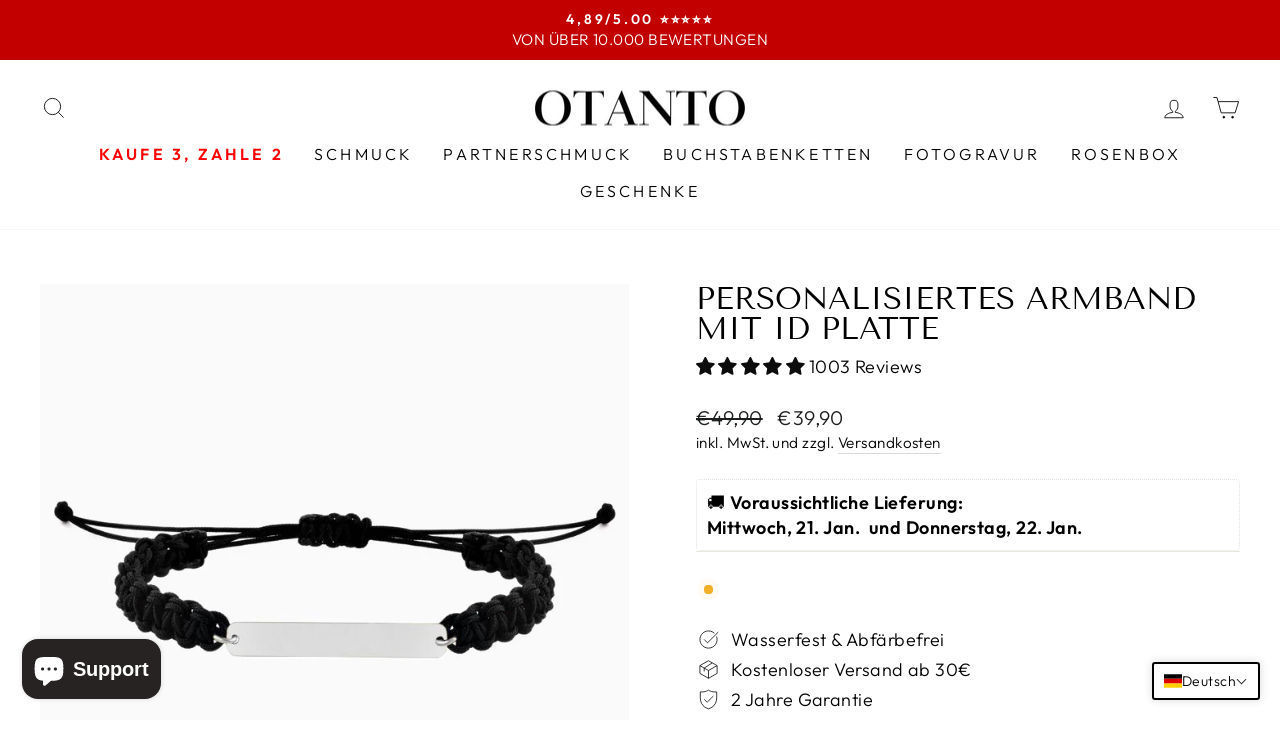

--- FILE ---
content_type: text/javascript; charset=utf-8
request_url: https://otanto.de/products/geschenk-tragetasche.js
body_size: -25
content:
{"id":7133707010204,"title":"GESCHENKTASCHE","handle":"geschenk-tragetasche","description":"","published_at":"2021-11-09T17:45:20+01:00","created_at":"2021-11-09T17:45:00+01:00","vendor":"Otanto","type":"","tags":["Tragetasche"],"price":390,"price_min":390,"price_max":390,"available":true,"price_varies":false,"compare_at_price":590,"compare_at_price_min":590,"compare_at_price_max":590,"compare_at_price_varies":false,"variants":[{"id":41195118002332,"title":"Default Title","option1":"Default Title","option2":null,"option3":null,"sku":"","requires_shipping":true,"taxable":true,"featured_image":null,"available":true,"name":"GESCHENKTASCHE","public_title":null,"options":["Default Title"],"price":390,"weight":0,"compare_at_price":590,"inventory_management":"shopify","barcode":"","requires_selling_plan":false,"selling_plan_allocations":[]}],"images":["\/\/cdn.shopify.com\/s\/files\/1\/0069\/1296\/6713\/products\/geschenk-tragetasche-157850.jpg?v=1636521948"],"featured_image":"\/\/cdn.shopify.com\/s\/files\/1\/0069\/1296\/6713\/products\/geschenk-tragetasche-157850.jpg?v=1636521948","options":[{"name":"Title","position":1,"values":["Default Title"]}],"url":"\/products\/geschenk-tragetasche","media":[{"alt":"Geschenk Tragetasche - Otanto","id":24584730181788,"position":1,"preview_image":{"aspect_ratio":1.0,"height":1000,"width":1000,"src":"https:\/\/cdn.shopify.com\/s\/files\/1\/0069\/1296\/6713\/products\/geschenk-tragetasche-157850.jpg?v=1636521948"},"aspect_ratio":1.0,"height":1000,"media_type":"image","src":"https:\/\/cdn.shopify.com\/s\/files\/1\/0069\/1296\/6713\/products\/geschenk-tragetasche-157850.jpg?v=1636521948","width":1000}],"requires_selling_plan":false,"selling_plan_groups":[]}

--- FILE ---
content_type: text/javascript; charset=utf-8
request_url: https://otanto.de/products/ruckseitegravur-2.js
body_size: 152
content:
{"id":7968694632712,"title":"Rückseitegravur","handle":"ruckseitegravur-2","description":"\u003cstrong\u003e***This is a hidden product used with the Product Options application, Please do not delete this product.***\u003c\/strong\u003e","published_at":"2022-06-04T17:37:03+02:00","created_at":"2022-06-04T17:37:03+02:00","vendor":"Otanto","type":"OPTIONS_HIDDEN_PRODUCT","tags":["BOLD_HIDDEN_PRODUCT","OPTIONS_HIDDEN_PRODUCT"],"price":500,"price_min":500,"price_max":500,"available":true,"price_varies":false,"compare_at_price":null,"compare_at_price_min":0,"compare_at_price_max":0,"compare_at_price_varies":false,"variants":[{"id":43544523211016,"title":"checked","option1":"checked","option2":null,"option3":null,"sku":null,"requires_shipping":true,"taxable":true,"featured_image":null,"available":true,"name":"Rückseitegravur - checked","public_title":"checked","options":["checked"],"price":500,"weight":0,"compare_at_price":null,"inventory_management":null,"barcode":null,"requires_selling_plan":false,"selling_plan_allocations":[]}],"images":["\/\/cdn.shopify.com\/s\/files\/1\/0069\/1296\/6713\/products\/ruckseitegravur-636075.png?v=1657119436"],"featured_image":"\/\/cdn.shopify.com\/s\/files\/1\/0069\/1296\/6713\/products\/ruckseitegravur-636075.png?v=1657119436","options":[{"name":"Title","position":1,"values":["checked"]}],"url":"\/products\/ruckseitegravur-2","media":[{"alt":"Rückseitegravur - Otanto","id":33212620701960,"position":1,"preview_image":{"aspect_ratio":1.0,"height":256,"width":256,"src":"https:\/\/cdn.shopify.com\/s\/files\/1\/0069\/1296\/6713\/products\/ruckseitegravur-636075.png?v=1657119436"},"aspect_ratio":1.0,"height":256,"media_type":"image","src":"https:\/\/cdn.shopify.com\/s\/files\/1\/0069\/1296\/6713\/products\/ruckseitegravur-636075.png?v=1657119436","width":256}],"requires_selling_plan":false,"selling_plan_groups":[]}